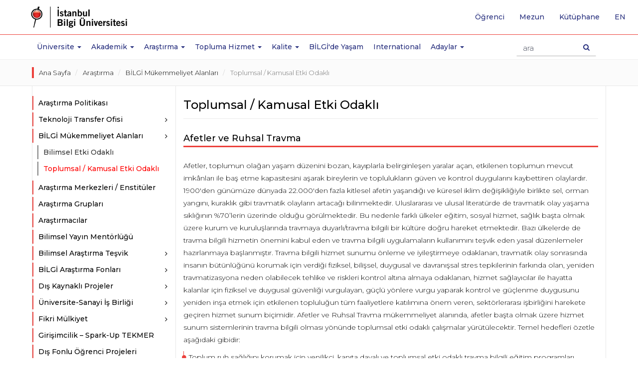

--- FILE ---
content_type: text/html; charset=utf-8
request_url: https://www.bilgi.edu.tr/tr/arastirma/mukemmeliyet-alanlari/toplumsal-kamusal-etki-odakli/
body_size: 16402
content:

<!-- widget: 1-tr -->
<!DOCTYPE html>
<html lang="tr" prefix="og: http://ogp.me/ns#">
<head>
    <!-- widget: 2-tr -->
  <meta charset="utf-8">
  <meta http-equiv="X-UA-Compatible" content="IE=edge">
  <meta name="viewport" content="width=device-width, initial-scale=1">
  <meta name="theme-color" content="#f01223">
  <meta name="msapplication-navbutton-color" content="#f01223">
  <meta name="apple-mobile-web-app-status-bar-style" content="black">
  <meta name="author" content="webteam">
  <meta name="copyright" content="İstanbul Bilgi Üniversitesi">
  <meta name='robots' content='index,follow'>
  
  <link rel="canonical" href="https://www.bilgi.edu.tr/tr/arastirma/mukemmeliyet-alanlari/toplumsal-kamusal-etki-odakli/"/>
  <!--<meta http-equiv="cleartype" content="on">-->
  <meta name="google-site-verification" content="PXKwhtaZ62JGH2CZOwysitDkX6E720vnDD4Gc80ruR0" />
  <meta name="google-site-verification" content="LYogPmMm3XlDCsm05l4jTJmjJsfPS2Vtmu35Ef2Fjj4" />
  <meta name = "keywords" content="istanbul bilgi university, university, istanbul, bilgi,education, MSc, master, master turkey, college turkey,laureate turkey,bilgi education, bilgi candidates, faculty,, certficate programs">
  <meta name="google-site-verification" content="xAK_l6MO5OCrWJFG-wQDZoTNnB5b1e2I8vs3eD-3kjE" />
  <meta name="google-site-verification" content="dwc28cRt-B0WL3EeVt6n_Crr0pQB7V_BKijTGpswVeE" />
  <!-- Google Tag Manager -->
  <script>(function(w,d,s,l,i){w[l]=w[l]||[];w[l].push({'gtm.start':
  new Date().getTime(),event:'gtm.js'});var f=d.getElementsByTagName(s)[0],
  j=d.createElement(s),dl=l!='dataLayer'?'&l='+l:'';j.async=true;j.src=
  'https://www.googletagmanager.com/gtm.js?id='+i+dl;f.parentNode.insertBefore(j,f);
  })(window,document,'script','dataLayer','GTM-TXH6NCR');</script>
  <!-- End Google Tag Manager -->
<style>

p b{font-weight:500!important;}
.static-page-container h2{margin: 35px 0 25px 0;padding-bottom: 5px;border-bottom: 3px solid #ec413c;}
@media (min-width: 1500px) {

}
</style>
  	<meta name = "description" content="Afetler ve Ruhsal Travma Afetler, toplumun olağan yaşam düzenini bozan, kayıplarla belirginleşen yaralar açan, etkilenen toplumun mevcut imkânları ile baş etme kapasitesini aşarak bireylerin ve toplulukların güven ve kontrol duygularını kaybettiren olaylardır. 1900'den günümüze dünyada 22.000'den fazla kitlesel afetin yaşandığı ...">
    <title>Toplumsal / Kamusal Etki Odaklı - Araştırma | İstanbul Bilgi Üniversitesi</title>
    
    <meta name="twitter:card" content="summary">
    <meta name="twitter:site" content="@BiLGiOfficial">
    <meta name="twitter:title" content="Toplumsal / Kamusal Etki Odaklı - Üniversite | İstanbul Bilgi Üniversitesi">
    <meta name="twitter:description" content="Afetler ve Ruhsal Travma Afetler, toplumun olağan yaşam düzenini bozan, kayıplarla belirginleşen yaralar açan, etkilenen toplumun mevcut imkânları ile baş etme kapasitesini aşarak bireylerin ve toplulukların güven ve kontrol duygularını kaybettiren olaylardır. 1900'den günümüze dünyada 22.000'den fazla kitlesel afetin yaşandığı ...">
    <meta name="twitter:image" content="http://www.bilgi.edu.tr/static/images/icons/opengraph-logo-tr.png">
    <meta name="twitter:url" content="https://www.bilgi.edu.tr/tr/arastirma/mukemmeliyet-alanlari/toplumsal-kamusal-etki-odakli/">

    <meta property="og:type" content="website">
    <meta property="og:url" content="https://www.bilgi.edu.tr/tr/arastirma/mukemmeliyet-alanlari/toplumsal-kamusal-etki-odakli/">
    <meta property="og:title" content="Toplumsal / Kamusal Etki Odaklı - Üniversite | İstanbul Bilgi Üniversitesi">
    <meta property="og:description" content="Afetler ve Ruhsal Travma Afetler, toplumun olağan yaşam düzenini bozan, kayıplarla belirginleşen yaralar açan, etkilenen toplumun mevcut imkânları ile baş etme kapasitesini aşarak bireylerin ve toplulukların güven ve kontrol duygularını kaybettiren olaylardır. 1900'den günümüze dünyada 22.000'den fazla kitlesel afetin yaşandığı ...">
    <meta property="og:locale" content="tr_TR">
    <meta property="og:image" content="http://www.bilgi.edu.tr/static/images/icons/opengraph-logo-tr.png">
    <meta property="og:image:secure_url" content="https://www.bilgi.edu.tr/static/images/icons/opengraph-logo-tr.png">
      
  	
  	<!-- widget: 3-tr -->
    <link rel="shortcut icon" href="/static/images/icons/favicon.ico">
    <link rel="icon" sizes="32x32" href="/static/images/icons/favicon-32.png">
    <link rel="icon" sizes="192x192" href="/static/images/icons/favicon-192.png">
    <link rel="apple-touch-icon" href="/static/images/icons/favicon-192.png">
    <!-- Google Font -->
    <link href="https://fonts.googleapis.com/css?family=Playfair+Display:400,700&amp;subset=latin-ext" rel="stylesheet">
    <link href="https://fonts.googleapis.com/css?family=Montserrat:300,400,500,600,700&amp;subset=latin-ext" rel="stylesheet">
    <!-- Bootstrap -->
    <link rel="stylesheet" href="https://maxcdn.bootstrapcdn.com/bootstrap/3.3.7/css/bootstrap.min.css" integrity="sha384-BVYiiSIFeK1dGmJRAkycuHAHRg32OmUcww7on3RYdg4Va+PmSTsz/K68vbdEjh4u" crossorigin="anonymous">
    <!-- owl carousel -->
    <link rel="stylesheet" href="/static/vendor/owl-carousel/owl.carousel.min.css">
    <link rel="stylesheet" href="/static/vendor/owl-carousel/owl.theme.default.min.css">
    <!-- Android 5 below version-->
    <link rel="stylesheet" href="/static/vendor/android5below/empty.css" type="text/css" class="androidcss">
    <!-- IE10 viewport hack for Surface/desktop Windows 8 bug -->
    <link rel="stylesheet" href="/static/vendor/ie/ie10-viewport-bug-workaround.css">
    <!-- Font-awesome -->
    <link rel="stylesheet" href="/static/css/font-awesome.min.css">
    <!-- Application -->
    <link rel="stylesheet" href="/static/css/application.css?v=0.20">
    <!-- Animate CSS -->
    <link rel="stylesheet" href="/static/vendor/animate/animate.css">
    <!-- Bilgi Font -->
    <link rel="stylesheet" href="/static/vendor/bilgifont/icomoon.css">
    <!-- fancybox 3-->
    <link rel="stylesheet" href="https://cdnjs.cloudflare.com/ajax/libs/fancybox/3.5.6/jquery.fancybox.min.css" />



    <!-- Modernizr JS -->
    <script src="/static/vendor/modernizr/modernizr-2.6.2.min.js"></script>

    <!-- HTML5 shim and Respond.js for IE8 support of HTML5 elements and media queries -->
    <!-- WARNING: Respond.js doesn't work if you view the page via file:// -->
    <!--[if lt IE 9]>
    <script src="https://oss.maxcdn.com/html5shiv/3.7.3/html5shiv.min.js"></script>
    <script src="https://oss.maxcdn.com/respond/1.4.2/respond.min.js"></script>
    <![endif]-->
  
    
  	<style>
    	.sidebar-nav-list a[data-toggle="collapse-disabled"]::after {
          content: "\f105";
          font-family: 'FontAwesome';
          position: absolute;
          top: 8px;
          right: 0px;
      }
	</style>
    
    
</head>
  
<body class="add-header-spacer">
    
	<!-- widget: 674-tr --><!--Analitik ve Takip Kodları - Start BODY - TR-->
<!-- Google Tag Manager (noscript) -->
<noscript><iframe src="https://www.googletagmanager.com/ns.html?id=GTM-TXH6NCR"
height="0" width="0" style="display:none;visibility:hidden"></iframe></noscript>
<!-- End Google Tag Manager (noscript) -->
  	
  		<!-- widget: 6-tr -->
<header class="site-header">
    <!-- Navbar -->
    <nav class="navbar navbar-default navbar-fixed-top" role="navigation">
        <!--  Header Up - Alert Container -->
        <!--  end Header Up - Alert Container -->
        <div class="navbar-line">
            <div class="container">
                <!-- navbar header -->
                <div class="navbar-header">
                    <a class="navbar-brand" href="/tr/" tabindex="1">
                        <img class="svg" src="https://tbl.bilgi.edu.tr/brand-resources/logotypes/bilgi/colored/bilgi-logotype-tr@2x.png" width="165" height="41" alt="İstanbul Bilgi Üniversitesi" title="İstanbul Bilgi Üniversitesi">
                    </a>
                    <button type="button" class="navbar-toggle collapsed" data-toggle="collapse" data-target="#navbar" aria-expanded="false" aria-controls="navbar">
                        <span class="icon-on">
                            <span class="sr-only">Toggle navigation</span>
                            <!--<span class="icon-bar"></span>-->
                            <span class="icon-bar"></span>
                            <span class="icon-bar"></span>
                            <span class="icon-bar"></span>
                        </span>
                        <span class="icon-off">
                            <span class="bi bi-close"></span>
                        </span>
                    </button>
                    <button type="button" class="search-icon-btn">
                        <i class="fa fa-search"></i>
                    </button>
                    <!-- search -->
                    <div class="navbar-form-wrapper">
                        <form class="row navbar-form" method="get" accept-charset="utf-8" action="/tr/arama/">
                            <div class="form-group">
                                <div class="search-result-dropdown">
                                    <ul class="search-result-default-list">
                                        <li class="dropdown-header">Hızlı Bağlantılar</li>
                                        <!-- widget: 635-tr --><li><a href="/tr/yasam/ulasim/shuttle/">Shuttle Saatleri</a></li>
<li><a href="/tr/yasam/ogrenci/">Öğrenci İşleri</a></li>
<li><a href="/tr/yasam/ogrenci/akademik-takvim/">Akademik Takvimler</a></li>
<li><a href="http://elp.bilgi.edu.tr" target="_blank">İngilizce Hazırlık Programı</a></li>
<li><a href="https://sis.bilgi.edu.tr" target="_blank">Öğrenci Sayfaları</a></li>
<li><a href="/tr/talent/">BİLGİ Talent</a></li>
<li><a href="https://rehber.bilgi.edu.tr" target="_blank">Bilgi Rehber</a></li>
                                    </ul>
                                </div>
                                <input type="text" name="s" autocomplete="off" placeholder="ara" class="navbar-form-input form-control">
                            </div>
                            <button type="submit" class="btn navbar-search-btn"><span class="sr-only">Arama Butonu</span><i class="fa fa-search"></i></button>
                        </form>
                    </div>
                    <!-- end search -->
                </div>
                <!-- end navbar header -->
            </div>
        </div>
        <div class="navbar-collapse-wrapper">
            <!-- navbar -->
            <div id="navbar" class="navbar-collapse collapse">
                <ul class="nav navbar-nav main-navbar-nav">
                    <li class="navbar-icon">
                        <a href="/tr/" aria-hidden="true" tabindex="-1">
                            <img src="/static/images/icons/bilgi-icon.png" width="32" height="32">
                        </a>
                    </li>
                    
                    <li class="dropdown">
                        <a href="#Üniversite" class="dropdown-toggle" data-toggle="dropdown" role="button" aria-haspopup="true" aria-expanded="false">Üniversite <span class="m-icon fa fa-chevron-down"></span><span class="caret"></span></a>
                        <!-- -->
                        <div class="dropdown-menu dropdown-submenu dropdown-small">
                            <!-- -->
                            <ul>
                                <li>
                                    <ul class="dropdown-disabled">
                                        <li><a href="/tr/universite/hakkinda/">Hakkında</a></li>
                                        <li><a href="/tr/universite/hakkinda/tarihce/">Tarihçe</a></li>
                                        <li><a href="/tr/universite/hakkinda/universite-yonetimi/">Üniversite Yönetimi</a></li>
                                        <li><a href="/tr/universite/hakkinda/emeritus-profesorlerimiz/">Emeritus Profesörlerimiz</a></li>
                                        <li><a href="/tr/universite/hakkinda/fahri-doktora-unvanlari/">Fahri Doktora Ünvanları</a></li>
                                        <li><a href="/tr/universite/hakkinda/kurumsal-ilkeler/vizyon-misyon-ilkeler/">Kurumsal İlkeler</a></li>
                                        <li><a href="/tr/universite/hakkinda/uyelikleroduller/uyelikler/">Üyelikler/Ödüller</a></li>
                                    </ul>
                                </li>
                                <li><a href="https://enerjimuzesi.bilgi.edu.tr/tr/koleksiyon/" target="_blank">Sanat Eserleri</a></li>
                                <li><a href="http://www.bilgiyay.com/" target="_blank">İstanbul Bilgi Üniversitesi Yayınları</a></li>
                                <li class="visible-mobile"><a href="/tr/ihaleler/">İhaleler</a></li>
                                <li><a href="/tr/universite/iletisim/">İletişim</a></li>
                            </ul>
                            <!-- -->
                        </div>
                        <!-- -->
                    </li>
                    <li class="dropdown academic-dropdown">
                        <a href="#" class="dropdown-toggle" data-toggle="dropdown" role="button" aria-haspopup="true" aria-expanded="false">Akademik <span class="m-icon fa fa-chevron-down"></span><span class="caret"></span></a>
                        <!-- -->
                        <div class="dropdown-menu dropdown-submenu">
                            <!-- -->
                            <div class="container">
                                <div class="col-sm-12 col-md-3 col-md-push-3 shadow-line">
                                    <ul>
                                        <li class="dropdown">
                                            <a href="#" class="dropdown-toggle" data-toggle="dropdown" role="button" aria-haspopup="true" aria-expanded="false">Fakülteler <i class="m-icon fa fa-chevron-down"></i><span class="caret"></span></a>
                                            <ul class="dropdown-menu">
                                                <li><a href="/tr/akademik/hukuk-fakultesi/">Hukuk Fakültesi</a></li>
                                                <li><a href="/tr/akademik/iletisim-fakultesi/">İletişim Fakültesi</a></li>
                                                <li><a href="/tr/akademik/isletme-fakultesi/">İşletme Fakültesi</a></li>
                                                <li><a href="/tr/akademik/mimarlik-fakultesi/">Mimarlık Fakültesi</a></li>
                                                <li><a href="/tr/akademik/muhendislik-ve-doga-bilimleri-fakultesi/">Mühendislik ve Doğa Bilimleri Fakültesi</a></li>
                                                <li><a href="/tr/akademik/saglik-bilimleri-fakultesi/">Sağlık Bilimleri Fakültesi</a></li>
                                                <li><a href="/tr/akademik/sosyal-ve-beseri-bilimler-fakultesi/">Sosyal ve Beşeri Bilimler Fakültesi</a>
                                                <li><a href="/tr/akademik/uygulamali-bilimler-fakultesi/">Uygulamalı Bilimler Fakültesi</a>
                                                <li>
                                            </ul>
                                        </li>
                                    </ul>
                                </div>
                                <div class="col-sm-12 col-md-3 col-md-push-3">
                                    <ul>
                                        <li class="dropdown">
                                            <a href="#" class="dropdown-toggle" data-toggle="dropdown" role="button" aria-haspopup="true" aria-expanded="false">Yüksekokullar <i class="m-icon fa fa-chevron-down"></i><span class="caret"></span></a>
                                            <ul class="dropdown-menu">
                                                <li><a href="/tr/akademik/bilisim-teknolojisi-yuksekokulu/">Bilişim Teknolojisi Yüksekokulu</a></li>
                                            </ul>
                                        </li>
                                        <li class="dropdown">
                                            <a href="#" class="dropdown-toggle" data-toggle="dropdown" role="button" aria-haspopup="true" aria-expanded="false">Meslek Yüksekokulları <i class="m-icon fa fa-chevron-down"></i><span class="caret"></span></a>
                                            <ul class="dropdown-menu">
                                                <li><a href="/tr/akademik/adalet-meslek-yuksekokulu/">Adalet Meslek Yüksekokulu</a></li>
                                                <li><a href="/tr/akademik/meslek-yuksekokulu/">Meslek Yüksekokulu</a></li>
                                                <li><a href="/tr/akademik/saglik-hizmetleri-meslek-yuksekokulu/">Sağlık Hizmetleri Meslek Yüksekokulu</a></li>
                                            </ul>
                                        </li>
                                    </ul>
                                </div>
                                <div class="col-sm-12 col-md-3 col-md-push-3">
                                    <ul>
                                        <li class="dropdown">
                                            <a href="#" class="dropdown-toggle" data-toggle="dropdown" role="button" aria-haspopup="true" aria-expanded="false">Enstitüler <i class="m-icon fa fa-chevron-down"></i><span class="caret"></span> </a>
                                            <ul class="dropdown-menu">
                                                <li><a href="/tr/akademik/lisansustu/lisansustu-programlar-enstitusu/">Lisansüstü Programlar Enstitüsü</a></li>
                                                <li><a href="https://eu.bilgi.edu.tr/tr/" target="_blank">Avrupa Birliği Enstitüsü</a></li>
                                                <li><a href="https://itlaw.bilgi.edu.tr/tr/" target="_blank">Bilişim ve Teknoloji Hukuku Enstitüsü</a></li>
                                            </ul>
                                        </li>
                                        <li class="dropdown">
                                            <a href="#" class="dropdown-toggle" data-toggle="dropdown" role="button" aria-haspopup="true" aria-expanded="false">Araştırma Merkezleri <i class="m-icon fa fa-chevron-down"></i><span class="caret"></span> </a>
                                            <ul class="dropdown-menu">
                                                <li><a href="/tr/arastirma/arastirma-merkezleri-ve-enstituler/">Merkezler</a></li>
                                            </ul>
                                        </li>
                                    </ul>
                                </div>
                                <div class="col-sm-12 col-md-3 col-md-pull-9">
                                    <ul class="no-category-subnav">
                                        <li><a href="/tr/akademik/filtre/#!?category=UG">Lisans Programları</a></li>
                                        <li><a href="/tr/akademik/filtre/#!?category=MYO">Önlisans Programları</a></li>
                                        <li><a href="/tr/akademik/lisansustu/">Lisansüstü Programları</a></li>

                                        <li><a href="/tr/akademik/ingilizce-hazirlik-programi/">İngilizce Hazırlık Programı</a></li>
                                        <li><a href="/tr/akademik/yabanci-dil-programlari/eap/">Yabancı Dil Programları</a></li>
                                        <li><a href="/tr/akademik/genel-egitim-bolumu/">Genel Eğitim Bölümü</a></li>
                                        <li><a href="/tr/akademik/yaz-okullari/">Yaz Okulları</a></li>
                                        <li><a href="/tr/yasam/ogrenci/akademik-takvim/" target="_blank">Akademik Takvimler</a></li>
                                        <li><a href="https://ects.bilgi.edu.tr/Home/SetCulture?culture=tr&returnurl=http%3A%2F%2Fects.bilgi.edu.tr%2FInstitutional" target="_blank">AKTS Bilgi Paketi</a></li>
                                        <li><a href="/tr/yasam/ogrenci/ogrenci-isleri/">Öğrenci İşleri</a></li>
                                    </ul>
                                </div>
                            </div>
                            <!-- -->
                        </div>
                        <!-- -->
                    </li>
                    <li class="dropdown">
                        <a href="#Arastirma" class="dropdown-toggle" data-toggle="dropdown" role="button" aria-haspopup="true" aria-expanded="false">Araştırma <span class="m-icon fa fa-chevron-down"></span><span class="caret"></span></a>
                        <div class="dropdown-menu dropdown-submenu dropdown-small">
                            <ul>
                              <li><a href="/tr/arastirma/">Araştırma</a></li>
                              <li><a href="/tr/arastirma/arastirma-politikasi/">Araştırma Politikası</a></li>
                              <li><a href="/tr/arastirma/teknoloji-transfer-ofisi/">Teknoloji Transfer Ofisi</a></li>
                              <li><a href="/tr/arastirma/mukemmeliyet-alanlari/">BİLGİ Mükemmeliyet Alanları</a></li>
                              <li><a href="/tr/arastirma/oduller/">Ödüller</a></li>
                              <li><a href="/tr/arastirma/arastirma-merkezleri-ve-enstituler/">Araştırma Merkezleri / Enstitüler</a></li>
                              <li><a href="/tr/arastirma/arastirma-gruplari/">Araştırma Grupları</a></li>
                              <li><a href="/tr/arastirma/arastirmacilar/">Araştırmacılar</a></li>
                              <li><a href="/tr/arastirma/bilimsel-arastirma-tesvik/">Bilimsel Araştırma Teşvik</a></li>
                              <li><a href="/tr/arastirma/dis-kaynakli-projeler/">Dış Kaynaklı Projeler</a></li>
                              <li><a href="/tr/arastirma/bilgi-arastirma-fonlari/">BİLGİ Araştırma Fonları</a></li>
                              <li><a href="/tr/arastirma/universite-sanayi-is-birligi/">Üniversite-Sanayi İş Birliği</a></li>
                              <li><a href="/tr/arastirma/fikri-mulkiyet/">Fikri Mülkiyet</a></li>
                              <li><a href="https://library.bilgi.edu.tr/" target="_blank">Kütüphane ve e-Kaynaklar</a></li>
                              <li><a href="/tr/arastirma/etik-kurulu/">Etik Kurulu</a></li>
                            </ul>
                        </div>
                    </li>
                    <li class="dropdown">
                        <a href="#Topluma Hizmet" class="dropdown-toggle" data-toggle="dropdown" role="button" aria-haspopup="true" aria-expanded="false">Topluma Hizmet <span class="m-icon fa fa-chevron-down"></span><span class="caret"></span></a>
                        <div class="dropdown-menu dropdown-submenu dropdown-small">
                            <ul>
                                <li><a href="/tr/universite/hakkinda/kurumsal-ilkeler/topluma-hizmet/topluma-hizmet-politikasi/">Topluma Hizmet Politikası</a></li>
                                <li><a href="/tr/universite/hakkinda/kurumsal-ilkeler/topluma-hizmet/merkezler/">Merkezler</a></li>
                                <li><a href="/tr/universite/hakkinda/kurumsal-ilkeler/topluma-hizmet/projeler/">Projeler</a></li>
                                <li><a href="/tr/universite/hakkinda/kurumsal-ilkeler/topluma-hizmet/ogrencilerimizden/">Öğrencilerimizden</a></li>
                                <li><a href="/tr/universite/hakkinda/kurumsal-ilkeler/topluma-hizmet/kazanimlar-degerlendirmeler/">Kazanımlar/Değerlendirmeler</a></li>
                                <li><a href="/tr/universite/hakkinda/kurumsal-ilkeler/topluma-hizmet/sosyal-sorumluluk-dersleri/">Sosyal sorumluluk dersleri</a></li>
                                <li><a href="/tr/universite/hakkinda/kurumsal-ilkeler/topluma-hizmet/isbirlikleri/">İşbirlikleri</a></li>
                                <li><a href="/tr/universite/hakkinda/kurumsal-ilkeler/topluma-hizmet/mekan-kullanim-hizmeti/">Mekan Kullanım Hizmeti</a></li>
                                <li><a href="/tr/universite/hakkinda/kurumsal-ilkeler/topluma-hizmet/bilgi-genc-sosyal-girisimci-odulu/">Bilgi Genç Sosyal Girişimci Ödülü</a></li>
                                <li><a href="/tr/universite/hakkinda/kurumsal-ilkeler/topluma-hizmet/istanbul-bilgi-universitesi-yayinlari/">İstanbul Bilgi Üniversitesi Yayınları</a></li>
                                <li><a href="/tr/universite/hakkinda/kurumsal-ilkeler/topluma-hizmet/enerji-muzesi/">Enerji Müzesi</a></li>
                                <li><a href="/tr/universite/hakkinda/kurumsal-ilkeler/topluma-hizmet/bilgi-umut-var/">BİLGİ Umut Var</a></li>
                                <li><a href="/tr/universite/hakkinda/kurumsal-ilkeler/topluma-hizmet/sosyal-projeler-ve-stk-yonetimi-yuksek-lisans-programi/">Sosyal Projeler ve STK Yönetimi Yüksek Lisans Programı</a></li>
                            </ul>
                        </div>
                    </li>
                    <li class="dropdown">
                        <a href="#Kalite" class="dropdown-toggle" data-toggle="dropdown" role="button" aria-haspopup="true" aria-expanded="false">Kalite <span class="m-icon fa fa-chevron-down"></span><span class="caret"></span></a>
                        <div class="dropdown-menu dropdown-submenu dropdown-small">
                            <ul>
                                <li><a href="/tr/kalite/">Kalite</a></li>
                                <li><a href="/tr/kalite/kalite-ofisi/">Kalite Ofisi</a></li>
                                <li><a href="/tr/kalite/kalite-politikalari/">Kalite Politikaları</a></li>
                                <li><a href="/tr/kalite/kalite-guvencesi-sistemi/">Kalite Güvencesi Sistemi</a></li>
                                <li><a href="/tr/kalite/komisyonlar-ve-kurullar/">Komisyonlar ve Kurullar</a></li>
                                <li><a href="/tr/kalite/surecler/">Süreçler</a></li>
                                <li><a href="/tr/kalite/akreditasyonlar/">Akreditasyonlar</a></li>
                                <li><a href="/tr/kalite/raporlar/">Raporlar</a></li>
                            </ul>
                        </div>
                    </li>
                    <li><a href="/tr/yasam/">BİLGİ'de Yaşam</a></li>
                    <li><a href="/tr/international/">International</a></li>
                    <li class="dropdown">
                        <a href="#Adaylar" class="dropdown-toggle" data-toggle="dropdown" role="button" aria-haspopup="true" aria-expanded="false">Adaylar <span class="m-icon fa fa-chevron-down"></span><span class="caret"></span></a>
                        <!-- -->
                        <div class="dropdown-menu dropdown-submenu dropdown-small">
                            <!-- -->
                            <ul>
                                <li><a href="https://aday.bilgi.edu.tr" target="_blank">Lisans-Önlisans Aday Öğrenci</a></li>
                                <li><a href="/tr/akademik/lisansustu/">Lisansüstü Aday Öğrenci</a>
                                <li><a href="https://aday.bilgi.edu.tr/sayfa/yatay-gecis/" target="_blank">Yatay Geçiş</a></li>
                            </ul>
                            <!-- -->
                        </div>
                        <!-- -->
                    </li>
                </ul>
                <!-- quick top menu -->
                <ul class="nav navbar-nav custom-quick-topmenu">
                    <li><a href="/tr/yasam/ogrenci/">Öğrenci</a></li>
                    <li class="visible-mobile"><a href="/tr/calisan/" tabindex="2">Çalışan</a></li>
                    <li><a href="/tr/mezun/">Mezun</a></li>
                    <li><a href="http://library.bilgi.edu.tr/tr/" target="_blank" tabindex="2">Kütüphane</a></li>
                    <li class="language-list-item">
                         <a href="/en/research/fields-of-excellence/social-public-impact-focused/" lang="en" tabindex="2"><span class="sr-only">İngilizce sayfaya git</span>en</a>
                    </li>
                </ul>
                <!-- end // quick top menu -->
                <!-- mobile box menu -->
                <div class="row mobile-boxnav-item visible-xs visible-sm">
                    <div class="col-xs-4">
                        <a href="https://sis.bilgi.edu.tr" target="_blank"><span>SIS</span>Öğrenci Sayfaları</a>
                    </div>
                    <div class="col-xs-4">
                        <a href="https://lms.bilgi.edu.tr" target="_blank">BİLGİ LMS</a>
                    </div>
                    <div class="col-xs-4">
                        <a href="/tr/yasam/ogrenci/">Öğrenci</a>
                    </div>
                </div>
                <!-- end // mobile box menu -->
            </div>
            <!-- end navbar -->
        </div>
    </nav>
    <!-- End Navbar -->
</header>
<div class="overlay-wrapper"></div>
  	    
  
  	<main class="site-content-wrapper" role="main">
      
      <div class="container-fluid breadcrumb-wrapper">
        <div class="container">
          <ol class="breadcrumb">
            
              <li>
                <a href="/tr/">Ana Sayfa</a>
              </li>
            
              <li>
                <a href="/tr/arastirma/">Araştırma</a>
              </li>
            
              <li>
                <a href="/tr/arastirma/mukemmeliyet-alanlari/">BİLGİ Mükemmeliyet Alanları</a>
              </li>
            
              <li>
                <a href="/tr/arastirma/mukemmeliyet-alanlari/toplumsal-kamusal-etki-odakli/">Toplumsal / Kamusal Etki Odaklı</a>
              </li>
            
            
          </ol>
        </div>
      </div>
       
      <div class="container">
        <div class="row row-offcanvas row-offcanvas-left">
          
          <div class="col-xs-12 col-md-3 sidebar-offcanvas" id="sidebar">
            <aside id="site-sidebar" data-spy="affix">
    
              
              	<!-- widget: 779-tr --><section>
  <ul class="nav nav-list sidebar-nav-list" id="accordionMenu">
      <li><a href="/tr/arastirma/arastirma-politikasi/">Araştırma Politikası</a></li>
      <li class="panel academic-calendar-dropdown">
        <a href="/tr/arastirma/teknoloji-transfer-ofisi/" role="button" class="parent collapsed" data-toggle="collapse-disabled" 
        data-target="#arastirma-teknoloji-transfer-ofisi" data-parent="#accordionMenu">Teknoloji Transfer Ofisi</a>
        <ul class="nav nav-list collapse" id="arastirma-teknoloji-transfer-ofisi">
            
            <li><a href="/tr/arastirma/teknoloji-transfer-ofisi/ekip/">Ekip</a></li>
            <li><a href="/tr/arastirma/teknoloji-transfer-ofisi/iletisim/">İletişim</a></li>
        </ul>
    </li>
      <li class="panel academic-calendar-dropdown">
          <a href="/tr/arastirma/mukemmeliyet-alanlari/" role="button" class="parent collapsed" data-toggle="collapse-disabled" 
          data-target="#mukemmeliyet-alanlari" data-parent="#accordionMenu">BİLGİ Mükemmeliyet Alanları</a>
          <ul class="nav nav-list collapse" id="mukemmeliyet-alanlari">
              <li><a href="/tr/arastirma/mukemmeliyet-alanlari/bilimsel-etki-odakli/">Bilimsel Etki Odaklı</a></li>
              <li><a href="/tr/arastirma/mukemmeliyet-alanlari/toplumsal-kamusal-etki-odakli/">Toplumsal / Kamusal Etki Odaklı </a></li>
          </ul>
      </li>
      
      <li><a href="/tr/arastirma/arastirma-merkezleri-ve-enstituler/">Araştırma Merkezleri / Enstitüler</a></li>
      <li><a href="/tr/arastirma/arastirma-gruplari/">Araştırma Grupları</a></li>
      <li><a href="/tr/arastirma/arastirmacilar/">Araştırmacılar</a></li>
      <li><a href="/tr/arastirma/bilimsel-yayin-mentorlugu/">Bilimsel Yayın Mentörlüğü</a></li>

      <li class="panel academic-calendar-dropdown">
        <a href="/tr/arastirma/bilimsel-arastirma-tesvik/" role="button" class="parent collapsed" data-toggle="collapse-disabled"  
        data-target="#bilimsel-arastirma-tesvik" data-parent="#accordionMenu">Bilimsel Araştırma Teşvik</a>
        <ul class="nav nav-list collapse" id="bilimsel-arastirma-tesvik">
            <li><a href="/tr/arastirma/bilimsel-arastirma-tesvik/arastirma-kulvari/">Araştırma Kulvarı (Research Track)</a></li>
        </ul>
    </li>
		
      <li class="panel academic-calendar-dropdown">
          <a href="/tr/arastirma/bilgi-arastirma-fonlari/" role="button" class="parent collapsed" data-toggle="collapse-disabled" 
          data-target="#arastirma-fonlari" data-parent="#accordionMenu">BİLGİ Araştırma Fonları</a>
          <ul class="nav nav-list collapse" id="arastirma-fonlari">
            <li><a href="/tr/arastirma/bilgi-arastirma-fonlari/komisyon/">Komisyon</a></li>
            <li><a href="/tr/arastirma/bilgi-arastirma-fonlari/yonerge/">Yönerge</a></li>
            <li><a href="/tr/arastirma/bilgi-arastirma-fonlari/surec-tablosu/">Süreç Tablosu</a></li>
            <li><a href="/tr/arastirma/bilgi-arastirma-fonlari/formlar/">Formlar</a></li>
            <li><a href="/tr/arastirma/bilgi-arastirma-fonlari/bap-fonu-rehberi/">BAP Fonu Rehberi</a></li>
            <li><a href="/tr/arastirma/bilgi-arastirma-fonlari/sss/">Sıkça Sorulan Sorular</a></li>
            <li><a href="/tr/arastirma/bilgi-arastirma-fonlari/desteklenen-projeler/">Desteklenen Projeler</a></li>  
          </ul>
      </li>

      <li class="panel academic-calendar-dropdown">
          <a href="/tr/arastirma/dis-kaynakli-projeler/" role="button" class="parent collapsed" data-toggle="collapse-disabled" 
          data-target="#arastirma-dis-kaynakli-proje" data-parent="#accordionMenu">Dış Kaynaklı Projeler</a>
          <ul class="nav nav-list collapse" id="arastirma-dis-kaynakli-proje">
              <li><a href="/tr/arastirma/dis-kaynakli-projeler/proje-listesi/">Proje Listesi</a></li>
              
              <li><a href="/tr/arastirma/dis-kaynakli-projeler/surec-tablosu/">Süreç Tablosu</a></li>
              <li><a href="/tr/arastirma/dis-kaynakli-projeler/proje-yazimi-mentorlugu/">Proje Yazımı Mentörlüğü</a></li>
              <li><a href="/tr/arastirma/dis-kaynakli-projeler/faydali-baglantilar/">Faydalı Bağlantılar</a></li>
          </ul>
      </li>
      <li class="panel academic-calendar-dropdown">
          <a href="/tr/arastirma/universite-sanayi-is-birligi/" role="button" class="parent collapsed" data-toggle="collapse-disabled" 
          data-target="#arastirma-sanayi-is-birligi" data-parent="#accordionMenu">Üniversite-Sanayi İş Birliği</a>
          <ul class="nav nav-list collapse" id="arastirma-sanayi-is-birligi">
              
              <li><a href="/tr/arastirma/universite-sanayi-is-birligi/surec-tablosu/">Süreç Tablosu</a></li>
              <li><a href="/tr/arastirma/universite-sanayi-is-birligi/formlar/">Formlar</a></li>
              
              <li><a href="/tr/arastirma/universite-sanayi-is-birligi/isbirliklerimiz/">İşbirliklerimiz</a></li>
            <li><a href="/tr/arastirma/universite-sanayi-is-birligi/arastirma-altyapisi/">Araştırma Altyapısı</a></li>
              <li><a href="/tr/arastirma/universite-sanayi-is-birligi/sss/">Sıkça Sorulan Sorular</a></li>
          </ul>
      </li>
      <li class="panel academic-calendar-dropdown">
          <a href="/tr/arastirma/fikri-mulkiyet/" role="button" class="parent collapsed" data-toggle="collapse-disabled" 
          data-target="#arastirma-fikri-mulkiyet" data-parent="#accordionMenu">Fikri Mülkiyet</a>
          <ul class="nav nav-list collapse" id="arastirma-fikri-mulkiyet">

              <li><a href="/tr/arastirma/fikri-mulkiyet/yonerge/">Yönerge</a></li>
              <li><a href="/tr/arastirma/fikri-mulkiyet/surec-tablosu/">Süreç Tablosu</a></li>
              <li><a href="/tr/arastirma/fikri-mulkiyet/formlar/">Formlar</a></li>
              <li><a href="/tr/arastirma/fikri-mulkiyet/tescil-edilmis-patent-ve-faydali-modeller/">Tescil Edilmiş Patent ve Faydalı Modeller</a></li>
              <li><a href="/tr/arastirma/fikri-mulkiyet/faydali-baglantilar/">Faydalı Bağlantılar</a></li>
          </ul>
      </li>
      
      <li><a href="https://tekmer.bilgi.org.tr/tr/" target="_blank">Girişimcilik – Spark-Up TEKMER</a></li>
      <li><a href="/tr/arastirma/dis-fonlu-ogrenci-projeleri/">Dış Fonlu Öğrenci Projeleri</a></li>
      <li><a href="/tr/arastirma/arastirma-laboratuvarlari/">Araştırma Laboratuvarları</a></li>
      <li><a href="https://library.bilgi.edu.tr/tr/" target="_blank">Kütüphane ve e-Kaynaklar</a></li>
      <li><a href="/tr/arastirma/etik-kurulu/">Etik Kurulu</a></li>
      <li class="panel academic-calendar-dropdown">
          <a href="/tr/arastirma/oduller/" role="button" class="parent collapsed" data-toggle="collapse" 
          data-target="#arastirma-oduller" data-parent="#accordionMenu">Ödüller</a>
          <ul class="nav nav-list collapse" id="arastirma-oduller">
              <!--<li><a href="/tr/arastirma/oduller/erc/">ERC</a></li>-->
              <li><a href="/tr/arastirma/oduller/bilim-akademisi/">Bilim Akademisi</a></li>
              <li><a href="/tr/arastirma/oduller/tuba/">TÜBA</a></li>
              <li><a href="/tr/arastirma/oduller/tubitak/">TÜBİTAK</a></li>
              <li><a href="/tr/arastirma/oduller/diger-oduller/">Diğer Ödüller</a></li>
          </ul>
      </li>
      




  </ul>
  <span id="sidebar-social" style="display:block;">
      <ul>

          <li>
              <a class="btn-social btn-linkedin" href="https://www.linkedin.com/showcase/bilgitechnologytransferoffice/?viewAsMember=true" target="_blank">
              <i class="fa fa-linkedin"></i>
              /BİLGİ Teknoloji Transfer Ofisi
              </a>
          </li>
          <li>
              <a class="btn-social btn-twitter" href="mailto:tto@bilgi.edu.tr?subject=Araştırma Web Sitesi" target="_blank">
              <i class="fa fa-envelope-o"></i>
              Soru, öneri ve güncellemeler için mail yazabilirsiniz.
              </a>
          </li>
          
      </ul>
  </span>
</section>
              
              
            </aside>
          </div>
          <div class="col-xs-12 col-md-9" id="site-subpage-container">

            <section class="sidebar-mobile-btn-section">
              <div class="row">
                <p class="pull-left visible-xs visible-sm">
                  <button type="button" class="btn btn-primary btn-xs btn-offcanvas" data-toggle="offcanvas"></button>
                </p>

              </div>
            </section>

            
			
	
		    	<h1 class="page-title">Toplumsal / Kamusal Etki Odaklı</h1>
			    <div class="divider clearfix"></div>
			    <div class="static-page-container">
                  <h2 class="underline-title">Afetler ve Ruhsal Travma</h2>
<p>Afetler, toplumun olağan yaşam düzenini bozan, kayıplarla belirginleşen yaralar açan, etkilenen toplumun mevcut imkânları ile baş etme kapasitesini aşarak bireylerin ve toplulukların güven ve kontrol duygularını kaybettiren olaylardır. 1900'den günümüze dünyada 22.000'den fazla kitlesel afetin yaşandığı ve küresel iklim değişikliğiyle birlikte sel, orman yangını, kuraklık gibi travmatik olayların artacağı bilinmektedir. Uluslararası ve ulusal literatürde de travmatik olay yaşama sıklığının %70’lerin üzerinde olduğu görülmektedir. Bu nedenle farklı ülkeler eğitim, sosyal hizmet, sağlık başta olmak üzere kurum ve kuruluşlarında travmaya duyarlı/travma bilgili bir kültüre doğru hareket etmektedir. Bazı ülkelerde de travma bilgili hizmetin önemini kabul eden ve travma bilgili uygulamaların kullanımını teşvik eden yasal düzenlemeler hazırlanmaya başlanmıştır. Travma bilgili hizmet sunumu önleme ve iyileştirmeye odaklanan, travmatik olay sonrasında insanın bütünlüğünü korumak için verdiği fiziksel, bilişsel, duygusal ve davranışsal stres tepkilerinin farkında olan, yeniden travmatizasyona neden olabilecek tehlike ve riskleri kontrol altına almaya odaklanan, hizmet sağlayıcılar ile hayatta kalanlar için fiziksel ve duygusal güvenliği vurgulayan, güçlü yönlere vurgu yaparak kontrol ve güçlenme duygusunu yeniden inşa etmek için etkilenen topluluğun tüm faaliyetlere katılımına önem veren, sektörlerarası işbirliğini harekete geçiren hizmet sunum biçimidir. Afetler ve Ruhsal Travma mükemmeliyet alanında, afetler başta olmak üzere hizmet sunum sistemlerinin travma bilgili olması yönünde toplumsal etki odaklı çalışmalar yürütülecektir. Temel hedefleri özetle aşağıdaki gibidir:
</p>
<ul class="line-bullets"><li>Toplum ruh sağlığını korumak için yenilikçi, kanıta dayalı ve toplumsal etki odaklı travma bilgili eğitim programları geliştirmek ve uygulamak,
</li><li>Türkiye genelinde farklı disiplinler tarafından yürütülen ruhsal travma çalışanları ile bu konularda danışmanlık hizmetlerinde görev alan tüm kuruluş ve profesyoneller arasında eşgüdümü ve iş birliğini sağlayarak, bilgi birikimini ve hizmet etkinliğini arttırarak toplum sağlığına katkıda bulunmak,
</li><li>Uluslararası ve ulusal iş birlikleriyle ülke genelinde ruhsal travma ve afet ile ilişkili projeler geliştirmek, sempozyum gibi bilimsel faaliyetlerle kanıta dayalı bilgilerin topluma yayılmasını sağlamaktır.</li></ul>
<p> </p>
<ul><li>Prof. Dr. Ahmet Tamer Aker, Çocuk Gelişimi Bölümü (BMA Temsilcisi)
</li><li>Prof. Dr. Zeynep Şimşek, Sağlık Yönetimi Bölümü
</li><li>Prof. Dr. Perihan Güner, Hemşirelik Bölümü</li><li>Doç. Dr. Ersin Uygun, Çocuk Gelişimi Bölümü</li></ul>
<p>&nbsp;
</p>
<h2 class="underline-title">Avrupa Çalışmaları</h2>
<p>Türkiye’nin AB Entegrasyon süreci 1999-2005 yılları arasında büyük bir ivme kazanmış ve önemli yapısal ve hukuksal reformları beraberinde getirmiştir. 2004 yılında Kıbrıs’ın bölünmüş bir şekilde üyeliğe kabulü ve 2005 yılında başlayan müzakerelerin çıkardığı politik ve ekonomik maliyetin büyüklüğü gibi pek çok nedenle birlikte Türkiye’de AB şüpheciliği önce iktidar çevrelerinde başlayıp daha sonra kamuoyuna sirayet etmiştir. Bugün gelinen noktada gerek AB içinde gerek Türkiye’de birtakım siyasal, ekonomik ve toplumsal kırılmalar yaşanmaktadır. İstanbul Bilgi Üniversitesi Avrupa Çalışmaları Mükemmeliyet Alanı’nda yer alan araştırmacılar, kırılmaların yaşandığı bu dönemde, özellikle Türkiye’nin ihtiyaç duyduğu alanlarda kamuoyunu doğrudan bilgilendirmek için birtakım bilimsel etkinlikler, buluşmalar, yayınlar, podcastler, televizyon programları, sosyal medya etkinlikleri düzenlemek suretiyle AB Entegrasyon sürecinin daha sağlıklı bir çizgide ilerlemesine katkı sunmaya devam edeceklerdir. Çalışmalar Yeşil Mutabakat, Gümrük Birliği’nin modernizasyonu, dış ticaret politikası, rekabet hukuku, vize serbestisi, Mülteci Mutabakatı, sivil toplum diyaloğu, toplumsal cinsiyet, yaşamboyu eğitim, göçmen uyum politikaları gibi konu başlıklarını kapsayacaktır.
</p>
<ul><li>Prof. Dr. Ayhan Kaya, Uluslararası İlişkiler Bölümü (BMA Temsilcisi)
</li><li>Prof. Dr. Ayşe Uyduranoğlu, Ekonomi Bölümü
</li><li>Prof. Dr. Kerem Cem Sanlı, Hukuk Bölümü
</li><li>Doç. Dr. Büke Boşnak, Uluslararası İlişkiler Bölümü
</li><li>Dr. Öğr. Üyesi Özge Onursal Beşgül, Uluslararası İlişkiler Bölümü
</li><li>Dr. Öğr. Üyesi Mehmet Ali Tuğtan, Uluslararası İlişkiler Bölümü
</li><li>Dr. Öğr. Üyesi Pınar Artıran, Hukuk Bölümü
</li></ul>
<p>&nbsp;
</p>
<h2 class="underline-title">Çocuk Çalışmaları</h2>
<p>Disiplinlerarası bir yaklaşım ile bütüncül olarak ele alınması gereken bir alan olarak değerlendirilen çocuk çalışmaları, aynı zamanda akademi ve sahanın işbirliğine ihtiyaç duyar. BİLGİ Çocuk Çalışmaları Birimi tam da bu ihtiyaçları göz önünde tutarak Türkiye’de akademide “çocuk çalışmaları” ismi ile ilk kez üniversitemizde 2007 yılında kurulmuştur. Üniversite içinde farklı bölümler, fakülteler ve araştırma merkezleri ile işbirlikleri kurarak Türkiye’de “çocuk çalışmaları” konusunda hem bilimsel hem de toplumsal etki odaklı çalışmalar yürütmektedir. “Çocuk Çalışmaları” olarak tanımladığımız bu mükemmeliyet alanında BM Çocuk Hakları’nın en önemli prensibi olan “çocuğun üstün yararı”nı gözeten bir perspektifle şimdiye kadar katkı sunulan ve katkı sunmayı istediğimiz çalışma alanları şunlardır:
</p>
<ul><li>Çocukların haklarını öğrenmeleri ve çocuk haklarının hayata geçmesinden sorumlu tüm aktörlerin sorumluluklarını fark etmeleri ve hayata geçirmeleri
</li><li>Türkiye’de “çocuğun iyi olma hali” yaklaşımının bilinirliğini artırmak ve bu yaklaşım çerçevesinden çocukların durumunu ortaya koymak için yenilikçi çalışmalar yapmak
</li><li>Türkiye’de gelişen bir çalışma alanı olan çocuk katılımını artırmaya yönelik çalışmalar
</li><li>Çocuk işçiliğinin önlenmesi, sporda çocuk koruma, cinsel istismarın önlenmesi, çocuğa yönelik kamu harcamalarını izleme gibi konulara odaklanarak çocuğun her türlü kötü muamele ve şiddetten korunması ve gelişimi için gerekli önleyici, koruyucu ve destekleyici çalışmalar yapmak
</li><li>Eğitim ortamlarının tüm çocuklar için kapsayıcı olması, eğitimde ayrımcılıkla mücadele
</li><li>Çocukların ruh sağlığı konusunda yenilikçi, bilimsel ve toplumsal etki odaklı çalışmalar
</li><li>Yeni dünyada çocuk hakları açısından oldukça yenilikçi ve ihtiyaç duyulan bir alan olan “Dijital Dünyada Çocuk Haklarının Korunması” konusunda çalışmalar
</li><li>Çocuğun tün gelişim alanlarında desteklenmesi ve potansiyellerinin ortaya çıkarılması
</li><li>Türkiye’de çocuk çalışmaları alanında akademi ve sahanın birbirinden haberdar olmasına ve çocuğa bütüncül bakılmasına katkı sağlanması</li></ul>
<p> </p>
<ul><li>Prof. Dr. Pınar Uyan Semerci, Uluslararası İlişkiler Bölümü, Göç Çalışmaları Uygulama ve Araştırma Merkezi Müdürü (BMA Temsilcisi)
</li><li>Prof. Dr. Kenan Çayır, Sosyoloji Bölümü, Sosyoloji Ve Eğitim Çalışmaları Uygulama Ve Araştırma Merkezi Müdürü
</li><li>Dr. Öğr. Üyesi Esra Ercan Bilgiç, Medya Bölümü
</li></ul>
<p>&nbsp;
</p>
<h2 class="underline-title">Engellilik Çalışmaları (EÇMA)</h2>
<p>Engellilik durumu, doğuştan ya da sonradan edinilmiş bir yetersizliğe sahip kişilerin topluma diğer bireyler ile eşit koşullarda tam ve etkin katılımını engelleyen tutum ve çevre koşullarının etkileşiminden kaynaklanmaktadır. Dünya Sağlık Örgütü tarafından bildirilen, dünya nüfusunun %15’nin engelli olduğuna ilişkin oran ülkemiz nüfusuna uyarlandığında 12.756.00 kişinin engellilik durumundan doğrudan etkilendiği tahmin edilmektedir.&nbsp;Engellilik Çalışmaları Mükemmeliyet Alanı (EÇMA), BM Engelli Hakları Beyannamesini rehber kabul ederek engelli bireylerin hak savunuculuğunu yapar.&nbsp;&nbsp;Engelli meselelerini Bronfenbrenner’in&nbsp;sosyo-ekolojik kuramı çerçevesinde ele alır. Bu kurama göre bireyi anlayabilmek için sadece bireyi değil çevresini de anlamak gerekmektedir. Bu bağlamda EÇMA’nın çalışmaları doğrudan engelli bireylerin yanı sıra, engelli bireylerin yaşamlarını etkileyen aile bireyleri, okul, öğretmenler, akranlar, hizmet sağlayıcılar ve politika yapıcılar gibi toplumun çeşitli katmanlarını da kapsamaktadır. Kısacası EÇMA’nın amacı engelli bireylerin toplumsal yaşama tam ve eşit katılımlarını sağlayacak bilime dayanan hizmet modelleri geliştirmektir.&nbsp;&nbsp;
</p>
<ul><li>Prof. Dr. Dilara Fatoş Özer, Çocuk Gelişimi Bölümü (BMA Temsilcisi)
</li><li>Dr. Öğr. Üyesi Aynur Aydoğan, Çocuk Bakımı ve Gençlik Hizmetleri Bölümü
</li><li>Dr. Öğr. Üyesi Zeynep Maçkalı, Psikoloji Bölümü
</li></ul>
<p>&nbsp;
</p>
<h2 class="underline-title">Girişimcilik <a href="https://entrepreneurship.bilgi.org.tr/" target="_blank"> <em class="fa fa-external-link-square" aria-hidden="true"></em> </a></h2>
<p>Girişimciler ve girişimcilik faaliyetlerinin inovasyona bağlı olarak ulusların ekonomik kalkınmasında itici bir güç olduğu bir çok bilimsel çalışma ve bağımsız araştırmalarla ortaya koyulmuştur. Bu mükemmeliyet alanı, farklı disiplinlerin çalışma alanına giren girişimcilik konusunda bilgi üretmek, paylaşmak ve deneyim aktarımına odaklı çıktılar üreterek ekonomik büyümeyi, yenikçiliği ve refahın artmasını destekleyen toplumsal fayda sağlamak misyonuna sahiptir. Bu disiplinler arası araştırma alanı öncelikli olarak İşletme, Mühendislik ve İletişim alanlarından bilgi, deneyim ve üretimi bir araya getirip, yeni çıktılar yaratmayı amaçlamaktadır.
</p>
<p>Başta öğrencilerimiz ve akademik kadromuz olmak üzere, bireylerde girişimcilik niyetinin oluşması için çalışmalar yapması planlanan bu mükemmeliyet alanının ülkemizde girişimcilik zihniyetinin olumlu gelişmesi ve yaygınlaşması için farklı çalışmalar yürütmesi planlanmaktadır. İlham verici deneyimler sunulması hedeflenen bu mükemmeliyet alanında bireylerin yetenekleri, yenilikçilikleri ve liderlik potansiyellerinin geliştirilmesi amacı ile girişimcilik odaklı bir bilgi üretimi ve paylaşımı ortamı yaratılması hedeflenmektedir. İş fikri oluşturulmasından şirket kurulması ve inovasyonun hayata geçirilerek uluslararası ölçeklenmesine ve yatırım almasına kadar tüm aşamalarda bilgi sunacak çalışmalar hayata geçirecek bu mükemmeliyet alanı, bu hedef doğrultusunda farklı programlar ve etkinlikler sunmayı amaçlamaktadır.
</p>
<p>Üniversitemizde kurulacak bu alan farklı fakülteler ve iş birimlerinin kolektif çalışmasına alan açacak olup, bir yandan üniversitemizin itibarına olumlu katkı sağlarken bir yandan da öğrencilerimiz ve iş dünyasına somut katkılarda bulunacak ve bölgesel ekosistemimizin büyümesine ve gelişmesine destek olacaktır.
</p>
<ul><li>Dr. Öğr. Üyesi Çağla Gül Şenkardeş, Teknolojide Girişimcilik ve İnovasyon Anabilim Dalı Başkanı (BMA Temsilcisi)
</li><li>Prof. Dr. Gonca Günay, Rektör Yardımcısı
</li><li>Doç. Dr. Yiğit Dağhan Gökdel, Elektrik Elektronik Mühendisliği Bölümü
</li><li>Dr. Öğr. Üyesi Metehan Sekban, İşletme Bölümü
</li><li>Dr. Öğr. Üyesi Kerem Çelikboya, Hukuk Bölümü
</li><li>Dr. Öğr. Üyesi Tuğrul Cabir Hakyemez, İşletme Bölümü
</li><li>Öğr. Gör. Başak Çakmak, Dijital Oyun Tasarımı Bölümü</li></ul>
<p><a href="https://entrepreneurship.bilgi.org.tr" class="bi-btn bi-btn-info outline" target="_blank">entrepreneurship.bilgi.org.tr</a></p>
<p>&nbsp;
</p>
<h2 class="underline-title">Göç ve Toplumsal Kapsayıcılık</h2>
<p>Toplumların sosyal, siyasal, hukuksal, ekonomik ve kültürel yapılarında yol açtığı dönüşüm ve değişim sebebiyle göç, toplumsal yaşamın önemli dinamiklerinden biri ve önemli bir akademik alandır. Evrenselliğini koruyan ve günümüzde de çeşitlenen ve yoğunlaşan göç olgusunun ele alınması, toplumsal kapsayıcılık çerçevesinde tüm farklılıklarla bir arada hakkaniyetli ve adil bir topluma katkı için önemli unsurlardan biri olarak öne çıkmaktadır. 2020 yılından itibaren sürmekte olan COVID-19 pandemisinin de bir kez daha gösterdiği gibi salgınlar, afetler, iklim değişikliği, üretim ve tüketim alışkanlıklarımız ve süregiden çatışmaların varlığıyla özellikle insan hareketliliği bağlamında ortaya çıkan dönüşümleri, günümüzde hakikat sonrası dönem olarak anılan zamanda sosyal adalet, dışlama, ayrımcılık, kutuplaşma süreçleriyle ilişkisi içinde toplumsal etkilerini ve bu alandaki ihtiyaçlar, düzenlemeler, imkânlar ve engelleri incelemek bilimsel ve toplumsal katkı açısından hayatidir.
</p>
<p>İstanbul Bilgi Üniversitesi bünyesinde bir araya gelen akademisyenler ve uzmanlar olarak, Göç ve Toplumsal Kapsayıcılık Mükemmeliyet Alanı’nda temel yaklaşımımız, farklılıkları tanıma ve saygı, temel haklara erişim, sosyal içerme perspektifiyle göçmenleri de kapsayacak şekilde tüm Türkiye toplumu içinde ayrımcılık, toplumsal dışlama ve nefret söylemine karşı bilimsel ve toplumsal bilgi ve uygulamaların güçlendirilmesidir.
</p>
<p>Çalışmalarımız adil ve hakkaniyetli bir toplum vurgusuyla, göçmenler de dâhil olmak üzere dezavantajlı grupların temel haklara erişimi, katılım ve kapsayıcılığın sağlanması bağlamında eşitlik ve iyi olma halini merkezine alan bir toplumsal değişimi hedeflemektedir. Bu alandaki bilimsel bilgiyi toplumun farklı kesimleriyle paylaşmak üzere açık kaynak yayınlar, çevrimiçi eğitimler, görsel materyaller, etki analizleri gibi yöntemler kullanılacaktır.
</p>
<ul><li>Prof. Dr. Emre Erdoğan, Uluslararası İlişkiler Bölümü (BMA Temsilcisi)
</li><li>Dr. Öğr. Üyesi Gülay Uğur Göksel, Uluslararası İlişkiler Bölümü
</li><li>Dr. Öğr. Üyesi İlknur Hacısoftaoğlu, Spor Yöneticiliği Bölümü
</li></ul>
<p>&nbsp;
</p>
<h2 class="underline-title">Sivil Topluma Destek</h2>
<p>İstanbul Bilgi Üniversitesi Topluma Hizmet Politikası kapsamında belirtildiği gibi, topluma hizmet, İstanbul Bilgi Üniversitesi’nin ana amaçlarından biridir.&nbsp; İstanbul Bilgi Üniversitesi bu amaca ulaşmak için merkezlerinin ve öğretim üyelerinin yaptıkları çalışmalarla, kuruluşundan itibaren toplumun tüm kesimleriyle sürekli ve sıcak bir ilişki kurmayı hedefleyen bir üniversite olmuştur. Üniversite, merkezleri ve öğretim üyeleriyle birlikte, misyonunun ayrılmaz bir parçası olan sosyal sorunların çözümüne katkıda bulunmayı, sosyal sorumluluk faaliyetleri yürütmeyi ve desteklemeyi sürdürmüş, STK’lar ve sosyal girişimlerle her alanda işbirlikleri gerçekleştirmiştir. Sivil Topluma Destek çalışmaları mükemmeliyet alanı çerçevesinde STK’lara ve sosyal girişimlere eğitim, kapasite geliştirme, mentorluk destekleri ve işbirlikleri; gençlik, kültür ve sanat alanında çalışan STK’lara yönelik destekler ve işbirlikleri; yerel yönetim ve yerel sivil aktörlere yönelik eğitim destekleri; gönüllülük çalışmaları; STK’ların ve sosyal girişimlerin şeffaflık ve hesap verebilirliklerini izleme; STK’lar için kamu harcamalarını izleme gibi konularda çalışmalar sürdürülmektedir.
</p>
<ul><li>Prof. Dr. Nurhan Yentürk, Ekonomi Bölümü (BMA Temsilcisi)
</li><li>Prof. Dr. Bülent Bilmez, Tarih Bölümü
</li><li>Prof. Dr. Kübra Doğan Yenisey, Dekan, Hukuk Bölümü
</li><li>Prof. Dr. Itır Erhart, Medya Bölümü
</li></ul>

<!-- RND "5002-tr" -->
            	</div>
			


          </div>
          
        </div>
      </div>
  	</main>

  	
  	
  	
		<!-- widget: 23-tr -->
<footer class="site-footer" role="contentinfo">
  <!-- widget: 646-tr -->
<div class="container-fluid social-media-container">
    <div class="container">
        <div class="row">
            <div class="col-md-3 social-media-col">
             
              <div class="row social-box-row">
                
                <div class="col-xs-12">
                  <h5>BİLGİ'yi takip edin</h5>
                 <a href="https://www.instagram.com/bilgiofficial/" target="_blank" rel="noopener noreferrer">
                  <img src="/static/images/icons/social-icons/instagram.png" alt="instagram">
                  </a>
                 <a href="https://www.facebook.com/istanbulbilgiuniversitesi" target="_blank" rel="noopener noreferrer">
                       <img src="/static/images/icons/social-icons/facebook.png" alt="facebook">
                  </a>
                  <a href="https://twitter.com/BiLGiOfficial" target="_blank" rel="noopener noreferrer">
                  <img src="/static/images/icons/social-icons/twitter_x.png" alt="twitter">
                  </a>
                  <a href="https://open.spotify.com/user/11154280032" target="_blank" rel="noopener noreferrer">
                  <img src="/static/images/icons/social-icons/spotify.png" alt="spotify">
                  </a>
                  <a href="https://www.linkedin.com/school/istanbul-bilgi-university/" target="_blank" rel="noopener noreferrer">
                  <img src="/static/images/icons/social-icons/linkedin.png" alt="linkedin">
                  </a>
                  <a href="https://www.youtube.com/user/IstanbulBilgiUni/" target="_blank" rel="noopener noreferrer">
                  <img src="/static/images/icons/social-icons/youtube.png" alt="youtube">
                  </a>
                  <a href="https://www.threads.net/@bilgiofficial" target="_blank" rel="noopener noreferrer">
                    <img src="/static/images/icons/social-icons/threads.png" alt="threads">
                  </a>
                </div>
                
              </div>
        </div>
            <!--
            <div class="col-md-9 space-col">
             
        </div>
      -->
      </div>
    </div>
  </div>
  <!-- widget: 645-tr -->

  <!-- footer-icon-container -->
  <div class="footer-icon-container">
    <div class="container">
      <div class="row footer-quick-menu">
        <section class="col-nowrap">
          <a href="https://outlook.office.com/bilgiedu.net" target="_blank" rel="noopener noreferrer" data-name="Öğrenci e-posta" title="Öğrenci e-posta"><i class="fa fa-envelope-o"></i></a>
        </section>
        <section class="col-nowrap">
          <a href="https://sis.bilgi.edu.tr" target="_blank" rel="noopener noreferrer" data-name="BİLGİ SIS" title="BİLGİ SIS"><span class="bi bi-sis"></span></a>
        </section>
        <section class="col-nowrap">
          <a href="https://learn.bilgi.edu.tr/" target="_blank" rel="noopener noreferrer" data-name="BİLGİ Learn" title="BİLGİ Learn"><span class="bi bi-learn"></span></a>
        </section>
        <section class="col-nowrap">
          <a href="http://rehber.bilgi.edu.tr" target="_blank" rel="noopener noreferrer" data-name="Rehber" title="Rehber"><span class="bi bi-profile-search"></span></a>
        </section>
        <section class="col-nowrap hidden-desktop">
          <a href="/tr/universite/iletisim/" target="_blank" rel="noopener noreferrer" data-name="Kampüsler" title="Kampüsler"><span class="bi bi-pin"></span></a>
        </section>
        <section class="col-nowrap hidden-mobile">
          <a href="/tr/yasam/ulasim/" data-name="Ulaşım" title="Ulaşım"><span class="bi bi-bus"></span></a>
        </section>
        <section class="col-nowrap">
          <a href="https://ticket.bilgi.edu.tr" target="_blank" rel="noopener noreferrer" data-name="BİLGİ Ticket" title="BİLGİ Ticket"><i class="fa fa-envelope-o"></i></a>
        </section>
        <section class="col-nowrap hidden-mobile">
          <a href="/tr/calisan/" data-name="Çalışan" title="Çalışan"><span class="bi bi-fast"></span></a>
        </section>
        <section class="col-nowrap hidden-desktop">
          <a href="/tr/yasam/ogrenci/" data-name="Öğrenci İşleri" title="Öğrenci İşleri"><span class="bi bi-book"></span></a>
        </section>
        <section class="col-nowrap">
          <a href="https://outlook.office.com/bilgi.edu.tr" target="_blank" rel="noopener noreferrer" data-name="Çalışan e-posta" title="Çalışan e-posta"><i class="fa fa-envelope-o"></i></a>
        </section>
      </div>
    </div>
  </div>
  <!-- end footer-icon-container -->
  <!-- footer-navbar-container -->
  <div class="footer-navbar-container hidden-xs" style="padding:0px;">
    <div class="container" style="border-left: 1px solid rgba(255,255,255,.25); border-right: 1px solid rgba(255,255,255,.25); padding: 30px;">
      <div class="row">
        <section class="col-xs-12 col-sm-2">
          <h4>Üniversite</h4>
          <ul>
            <li><a href="/tr/universite/hakkinda/tarihce/">Hakkında</a></li>
            <li><a href="https://enerjimuzesi.bilgi.edu.tr/tr/koleksiyon/" target="_blank" rel="noopener noreferrer">Sanat Eserleri</a></li>
            <li><a href="http://www.bilgiyay.com/" target="_blank" rel="noopener noreferrer">İstanbul Bilgi Üniversitesi Yayınları</a></li>
            <li><a href="/tr/ihaleler/">İhaleler</a></li>
            <!--li><a href="/tr/ihale-basvurulari/">İhale Başvuruları</a></li-->
            <li><a href="/tr/is-olanaklari/">İş Olanakları</a></li>
            <li><a href="/tr/universite/iletisim/">İletişim</a></li>
          </ul>
        </section>
        <section class="col-xs-12 col-sm-2">
          <h4>Akademik</h4>
          <ul>
            <li><a href="/tr/akademik/filtre/#!?sort=unit">Fakülteler / Yüksekokullar</a></li>
            <li><a href="/tr/akademik/filtre/#!?category=MYO">Önlisans Programları</a></li>
            <li><a href="/tr/akademik/lisansustu/">Yüksek Lisans / Doktora Programları</a></li>
            <li><a href="https://elp.bilgi.edu.tr/" target="_blank" rel="noopener noreferrer">İngilizce Hazırlık Programı</a></li>
            <li><a href="/tr/yasam/ogrenci/akademik-takvim/">Akademik Takvimler</a></li>
            <li><a href="https://ects.bilgi.edu.tr/Home/SetCulture?culture=tr-TR&returnurl=http%3A%2F%2Fects.bilgi.edu.tr%2FInstitutional" target="_blank" rel="noopener noreferrer">AKTS Bilgi Paketi</a></li>
            <li><a href="https://ects.bilgi.edu.tr/Home/SetCulture?culture=tr&returnurl=http%3A%2F%2Fects.bilgi.edu.tr%2FCourse" target="_blank" rel="noopener noreferrer">Ders Kataloğu</a></li>
            <li><a href="/tr/yasam/ogrenci/">Öğrenci İşleri</a></li>
            <li><a href="/tr/yasam/ogrenci/yonetmelikler-yonergeler/" target="_blank" rel="noopener noreferrer">Yönetmelikler / Yönergeler</a></li>
            <li><a href="/tr/akademik/yaz-okullari/">Yaz Okulları</a></li>
            <li><a href="/tr/arastirma/">Araştırma</a></li>
          </ul>
        </section>
        <section class="col-xs-12 col-sm-2">
          <h4>BİLGİ'de Yaşam</h4>
          <ul>
            <li><a href="/tr/yasam/kampusler/">Kampüsler</a></li>
            <li><a href="/tr/yasam/">BİLGİ'de Yaşam</a></li>
            <li><a href="/tr/yasam/birim-ve-hizmetler/">Birim ve Hizmetler</a></li>
            <li><a href="https://it.bilgi.edu.tr/tr/" target="_blank" rel="noopener noreferrer">Bilişim Teknolojileri</a></li>
            <li><a href="/tr/yasam/duyurular-etkinlikler/">Duyurular / Etkinlikler</a></li>
          </ul>
        </section>
        <section class="col-xs-12 col-sm-2">
          <h4>International</h4>
          <ul>
            <li><a href="/tr/international/uluslararasi-ogrenci-danismanlik-ofisi/">Uluslararası Öğrenci Danışmanlık Ofisi</a></li>
            <li><a href="/tr/international/uluslararasi-ofis/erasmus-programlari/">Erasmus+ Programları</a></li>
            <li><a href="/tr/international/uluslararasi-aday-ogrenci/">Uluslararası Aday Öğrenciler (YÖS)</a></li>
            <li><a href="/tr/international/uluslararasi-ofis/ikili-degisim-programlari/ikili-degisim-programlari-giden-ogrenci/">İkili Değişim Programları Giden Öğrenci</a></li>
            <li><a href="/tr/international/uluslararasi-ofis/ikili-degisim-programlari/ikili-degisim-programlari-gelen-ogrenci/">İkili Değişim Programları Gelen Öğrenci</a></li>
            <li><a href="/tr/international/uluslararasi-ofis/iletisim/">İletişim</a></li>
          </ul>
        </section>
        <section class="col-xs-12 col-sm-2">
          <h4>Adaylar</h4>
          <ul>
            <li><a href="https://aday.bilgi.edu.tr" target="_blank" rel="noopener noreferrer">Lisans-Önlisans Aday Öğrenci</a></li>
            <li><a href="/tr/akademik/lisansustu/" target="_blank" rel="noopener noreferrer">Lisansüstü Aday Öğrenci</a></li>
            <li><a href="https://tanitim.bilgi.edu.tr/yatay-gecis/" target="_blank" rel="noopener noreferrer">Yatay Geçiş</a></li>
          </ul>
        </section>
        <section class="col-xs-12 col-sm-2">
          <h4>Öğrenci</h4>
          <ul>
            <li><a href="http://mail.bilgiedu.net" target="_blank" rel="noopener noreferrer">BİLGİ E-posta</a></li>
            <li><a href="https://sis.bilgi.edu.tr" target="_blank" rel="noopener noreferrer">SIS (Öğrenci Sayfaları)</a></li>
            <li><a href="https://learn.bilgi.edu.tr/" target="_blank" rel="noopener noreferrer">BİLGİ Learn</a></li>
            <li><a href="https://www.cambridgeone.org/home" target="_blank" rel="noopener noreferrer">Prep Online</a></li>
            <li><a href="/tr/talent/">BİLGİ Talent</a></li>
            <li><a href="/tr/yasam/ogrenci/">Öğrenci İşleri</a></li>
            <li><a href="/tr/yasam/ogrenci/akademik-takvim/">Akademik Takvimler</a></li>
          </ul>
        </section>
      </div>
    </div>
  </div>
  <!-- end footer-navbar-container -->
  <!-- footer-logo-container -->
  <div class="footer-logo-container hidden-xs">
    <div class="container">
      <div class="row">
        <section class="col-xs-12 text-center">
          <a href="https://www.yokak.gov.tr" target="_blank" rel="noopener noreferrer"><img src="/media/uploads/2025/03/28/yokak_tr.png" width="auto" height="40" alt="YÖKAK"></a>
          <a href="#" rel="noopener noreferrer"><img src="/media/uploads/2023/10/20/qs-stars.png" width="auto" height="40" alt="QS STARS"></a>
          <a href="https://www.cea-accredit.org/" target="_blank" rel="noopener noreferrer"><img height="70" src="/static/images/logos/cea.png" alt="Commission on English Language Program Accreditation"></a>
          <a href="http://www.santralistanbul.org" target="_blank" rel="noopener noreferrer"><img src="/static/images/logos/santralistanbul.png" alt="santralistanbul"></a>
          <a href="https://www.eua.eu/" target="_blank" rel="noopener noreferrer"><img src="/upload/eua-logo/" alt="European University Association" style="max-height: 30px; width: auto;"></a>
          <a href="http://www.magna-charta.org/" target="_blank" rel="noopener noreferrer"><img src="/static/images/logos/observatory.png" alt="Observatory Magna Charta Universitatum"></a>
          <a href="https://ungc.bilgi.edu.tr/" target="_blank" rel="noopener noreferrer"><img src="/static/images/logos/global-compact.png" alt="Global Compact"></a>
          <a href="http://www.mudek.org.tr/en/ana/ilk.shtm" target="_blank" rel="noopener noreferrer"><img height="60" src="/static/images/logos/qp-mudek.png" alt="MUDEK"></a>
          <a href="https://www.tyc.gov.tr" target="_blank" rel="noopener noreferrer"><img height="40" src="/media/uploads/2024/11/11/tyc_logo.png" alt="TYÇ"></a>
          <a href="http://fedek.org.tr" target="_blank" rel="noopener noreferrer"><img src="/static/images/logos/fedek.png" alt="FEDEK"></a>
          <a href="https://www.iso.org/isoiec-27001-information-security.html" target="_blank" rel="noopener noreferrer"><img src="/media/uploads/2022/02/22/iso_27001.png" alt="isoiec-27001" style="max-height: 50px; width: auto;"></a>
          <a href="https://www.turquality.com/" target="_blank" rel="noopener noreferrer"><img src="/upload/turquality-logo/" alt="TURQUALITY" style="max-height: 40px; width: auto;"></a>
      </section>
      </div>
    </div>
  </div>
  <!-- end footer-logo-container -->
  
  <!-- footer-bottom-container -->
  <div class="footer-bottom-container" style="padding:0px;">
    <div class="container">
      <!-- mobile preview -->
      <div class="row mobile-row visible-xs">
        <!--
        <div class="col-xs-3 text-center">
          <a href="https://www.google.com/maps/place/%C4%B0stanbul+Bilgi+%C3%9Cniversitesi/@41.0653351,28.9385469,15z/data=!4m12!1m6!3m5!1s0x14cab0ce1438ba4f:0x801483330834bc85!2sSantralistanbul!8m2!3d41.0667032!4d28.9463049!3m4!1s0x0000000000000000:0x9f665fc172ad4624!8m2!3d41.0671816!4d28.9455079" target="_blank" rel="noopener noreferrer">
            <span class="bi bi-pin"></span>
            <span>santral</span>
            <span>istanbul</span>
            <span>yol tarifi</span>
          </a>
        </div>
        <div class="col-xs-3 text-center">
          <a href="https://www.google.com/maps/place/%C4%B0stanbul+Bilgi+%C3%9Cniversitesi+Ku%C5%9Ftepe+Kamp%C3%BCs%C3%BC/@41.0744213,28.988703,16z/data=!4m2!3m1!1s0x14cab6fbac23ee9f:0x53c9e53021cf2858" target="_blank" rel="noopener noreferrer">
            <span class="bi bi-pin"></span>
            <span>Kuştepe</span>
            <span>Kampüsü</span>
            <span>yol tarifi</span>
          </a>
        </div>
        <div class="col-xs-3 text-center">
          <a href="https://www.google.com.tr/maps/place/%C4%B0stanbul+Bilgi+%C3%9Cniversitesi+Dolapdere+Kamp%C3%BCs%C3%BC/@41.0382849,28.9674367,15z/data=!4m8!1m2!2m1!1s%C4%B0stanbul+Bilgi+%C3%9Cniversitesi+Dolapdere+Kamp%C3%BCs%C3%BC!3m4!1s0x14cab75dae201221:0x76dcae239b6c7dc6!8m2!3d41.0391023!4d28.9737002?hl=tr" target="_blank" rel="noopener noreferrer">
            <span class="bi bi-pin"></span>
            <span>Dolapdere</span>
            <span>Kampüsü</span>
            <span>yol tarifi</span>
          </a>
        </div>
        <div class="col-xs-3 text-center">
          <a href="https://www.google.com/maps/place/%C4%B0stanbul+Bilgi+%C3%9Cniversitesi+Kozyata%C4%9F%C4%B1+Merkezi/@40.9740692,29.0966854,18z/data=!4m2!3m1!1s0x14cac64c2371f709:0x4b41aec58b4cf0f8?hl=tr-TR" target="_blank" rel="noopener noreferrer">
            <span class="bi bi-pin"></span>
            <span>Kozyatağı</span>
            <span>Kampüsü</span>
            <span>yol tarifi</span>
          </a>
        </div>
      -->
        <div class="col-xs-6 custom-col">
          <a href="/tr/yasam/ulasim/shuttle/"><span class="bi bi-bus"></span>Shuttle Saatleri</a>
        </div>
        <div class="col-xs-6 custom-col">
          <a href="tel:4440428"><span class="bi bi-phone"></span>444 0 428</a>
        </div>
      </div>
      <!-- // end mobile preview -->
      <!-- desktop preview -->
      <div class="row desktop-row hidden-xs" style="border-left: 1px solid rgba(255,255,255,.05); border-right: 1px solid rgba(255,255,255,.05); padding: 30px;">
        <div class="col-sm-2 campus-address">
          <address>
            <h4>santralistanbul</h4>
            <p>
              Eski Silahtarağa Elektrik Santralı
              Kazım Karabekir Cad. No: 2/13
              34060 Eyüpsultan İstanbul
            </p>

            <p>
              <a href="https://www.google.com/maps/place/%C4%B0stanbul+Bilgi+%C3%9Cniversitesi/@41.0677627,28.9441382,17z/data=!4m15!1m8!3m7!1s0x14cab0ce099c5d49:0x9f665fc172ad4624!2s%C4%B0stanbul+Bilgi+%C3%9Cniversitesi!8m2!3d41.0677587!4d28.9467185!10e1!16zL20vMDgxNXJ4!3m5!1s0x14cab0ce099c5d49:0x9f665fc172ad4624!8m2!3d41.0677587!4d28.9467185!16zL20vMDgxNXJ4" target="_blank" rel="noopener noreferrer"><span class="bi bi-pin"></span> harita</a>
            </p>
          </address>
        </div>
        <div class="col-sm-2 campus-address">
          <address>
            <h4>Kuştepe</h4>
            <p>
              İnönü Cad. No: 72
              Kuştepe 34387
              Şişli / İstanbul
            </p>
            <p>
              <a href="https://www.google.com/maps/place/%C4%B0stanbul+Bilgi+%C3%9Cniversitesi+Ku%C5%9Ftepe+Kamp%C3%BCs%C3%BC/@41.0744213,28.988703,16z/data=!4m2!3m1!1s0x14cab6fbac23ee9f:0x53c9e53021cf2858" target="_blank" rel="noopener noreferrer"><span class="bi bi-pin"></span> harita</a>
            </p>
          </address>
        </div>
        <div class="col-sm-2 campus-address">
          <address>
            <h4>Dolapdere</h4>
            <p>
              Hacıahmet Mahallesi
              Pir Hüsamettin Sokak No:20
              34440 Beyoğlu İstanbul
            </p>
            <p>
              <a href="https://www.google.com.tr/maps/place/%C4%B0stanbul+Bilgi+%C3%9Cniversitesi+Dolapdere+Kamp%C3%BCs%C3%BC/@41.0382849,28.9674367,15z/data=!4m8!1m2!2m1!1s%C4%B0stanbul+Bilgi+%C3%9Cniversitesi+Dolapdere+Kamp%C3%BCs%C3%BC!3m4!1s0x14cab75dae201221:0x76dcae239b6c7dc6!8m2!3d41.0391023!4d28.9737002?hl=tr" target="_blank" rel="noopener noreferrer"><span class="bi bi-pin"></span> harita</a>
            </p>
          </address>
        </div>
        <div class="col-sm-2 campus-address">
          &nbsp;
          <!--address>
            <h4>Kozyatağı</h4>
            <p>
              Herti Plaza B Blok
              Güven Sokak No: 1/2
              Kozyatağı-Kadıköy
            </p>
            <p>
              <a href="https://www.google.com/maps/place/%C4%B0stanbul+Bilgi+%C3%9Cniversitesi+Kozyata%C4%9F%C4%B1+Merkezi/@40.9740692,29.0966854,18z/data=!4m2!3m1!1s0x14cac64c2371f709:0x4b41aec58b4cf0f8?hl=tr-TR" target="_blank" rel="noopener noreferrer"><span class="bi bi-pin"></span> harita</a>
            </p>
          </address-->
        </div>
        <div class="col-sm-2">
          <h4>Call Center</h4>
          <p>
            444 0 428
          </p>
        </div>
        <div class="col-sm-2">
          <h4>e-posta</h4>
          <p>
            <a href="mailto:info@bilgi.edu.tr">info@bilgi.edu.tr</a>
          </p>
        </div>
      </div>
      <!-- // end desktop preview -->
    </div>
    <div class="container logo-area hidden-xs" style="border-left: 1px solid rgba(255,255,255,.05); border-right: 1px solid rgba(255,255,255,.05); padding: 30px;"> 
      <div class="row">
        <img style="opacity: 0.3;" src="https://tbl.bilgi.edu.tr/brand-resources/logotypes/bilgi/light/bilgi-logotype-tr-light@2x.png" title="İstanbul Bilgi Üniversitesi" alt="İstanbul Bilgi Üniversitesi">
      </div>
      <div class="row">
        © 2025
      </div>
    </div>

  </div>
  <!-- end footer-bottom-container -->
</footer>
	

    <!-- widget: 4-tr -->
<script src="https://ajax.googleapis.com/ajax/libs/jquery/1.12.4/jquery.min.js"></script>
<script src="https://maxcdn.bootstrapcdn.com/bootstrap/3.3.7/js/bootstrap.min.js" integrity="sha384-Tc5IQib027qvyjSMfHjOMaLkfuWVxZxUPnCJA7l2mCWNIpG9mGCD8wGNIcPD7Txa" crossorigin="anonymous"></script>
<script src="/static/vendor/owl-carousel/owl.carousel.min.js"></script>
<script src="/static/js/global.js"></script>

<!-- fancybox 3 -->


<script src="https://cdnjs.cloudflare.com/ajax/libs/fancybox/3.5.6/jquery.fancybox.min.js"></script>
<script type="text/javascript">
	$("[data-fancybox]").fancybox();
</script>

<!-- IE10 viewport hack for Surface/desktop Windows 8 bug -->
<script src="/static/vendor/ie/ie10-viewport-bug-workaround.js"></script>
  
  	

    
  		
  		<script src="/static/js/affix.js"></script>
        <script src="/static/js/desktop-accordion-slider.js"></script>
  		<script type="text/javascript">
        $('#desktop-accordion-faculty-slider').accordionslider({
          duration      : 4000,
          images        : true,
          maxitem       : 4
        });
        </script>
  	
    <!-- widget: 672-tr --><!-- widget: 694-tr --><!-- Analitik ve Takip Kodları Footer - Tüm Sayfa Ortak Kod end BODY - TR -->
<!-- widget: 693-tr --><!-- 
Xaxis Kodları
-->
</body>
</html>

<!-- LANG:  -->
<!-- LAST_UPDATED_AT: 22 Ocak 2026 04:19 -->

<!-- RND "5002-tr" -->